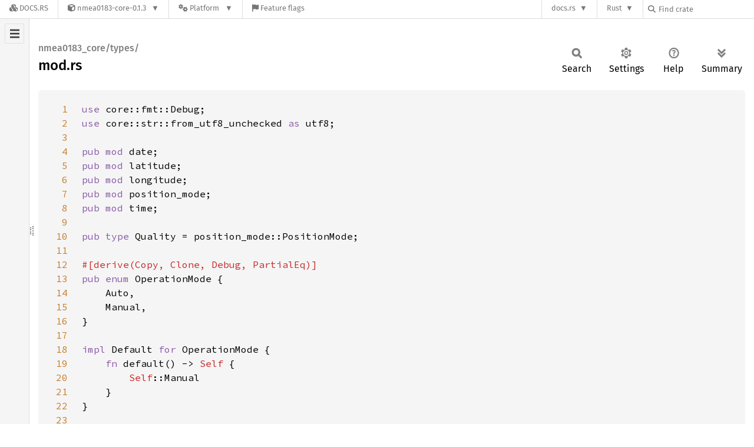

--- FILE ---
content_type: text/html; charset=utf-8
request_url: https://docs.rs/nmea0183-core/0.1.3/src/nmea0183_core/types/mod.rs.html
body_size: 6841
content:
<!DOCTYPE html><html lang="en"><head><meta charset="utf-8"><meta name="viewport" content="width=device-width, initial-scale=1.0"><meta name="generator" content="rustdoc"><meta name="description" content="Source of the Rust file `src/types/mod.rs`."><title>mod.rs - source</title><script>if(window.location.protocol!=="file:")document.head.insertAdjacentHTML("beforeend","SourceSerif4-Regular-6b053e98.ttf.woff2,FiraSans-Italic-81dc35de.woff2,FiraSans-Regular-0fe48ade.woff2,FiraSans-MediumItalic-ccf7e434.woff2,FiraSans-Medium-e1aa3f0a.woff2,SourceCodePro-Regular-8badfe75.ttf.woff2,SourceCodePro-Semibold-aa29a496.ttf.woff2".split(",").map(f=>`<link rel="preload" as="font" type="font/woff2"href="/-/rustdoc.static/${f}">`).join(""))</script><link rel="stylesheet" href="/-/rustdoc.static/normalize-9960930a.css"><link rel="stylesheet" href="/-/static/vendored.css?0-1-0-70ee01e6-2026-01-16" media="all" /><link rel="stylesheet" href="/-/rustdoc.static/rustdoc-528d32ef.css"><meta name="rustdoc-vars" data-root-path="../../../" data-static-root-path="/-/rustdoc.static/" data-current-crate="nmea0183_core" data-themes="" data-resource-suffix="-20250823-1.91.0-nightly-69b76df90" data-rustdoc-version="1.91.0-nightly (69b76df90 2025-08-23)" data-channel="nightly" data-search-js="search-5fc2c5c0.js" data-stringdex-js="stringdex-0e748618.js" data-settings-js="settings-c38705f0.js" ><script src="/-/rustdoc.static/storage-e2aeef58.js"></script><script defer src="/-/rustdoc.static/src-script-813739b1.js"></script><script defer src="../../../src-files-20250823-1.91.0-nightly-69b76df90.js"></script><script defer src="/-/rustdoc.static/main-17c00ba7.js"></script><noscript><link rel="stylesheet" href="/-/rustdoc.static/noscript-32bb7600.css"></noscript><link rel="alternate icon" type="image/png" href="/-/rustdoc.static/favicon-32x32-6580c154.png"><link rel="icon" type="image/svg+xml" href="/-/rustdoc.static/favicon-044be391.svg"><link rel="stylesheet" href="/-/static/rustdoc-2025-08-20.css?0-1-0-70ee01e6-2026-01-16" media="all" /><link rel="stylesheet" href="/-/static/font-awesome.css?0-1-0-70ee01e6-2026-01-16" media="all" />

<link rel="search" href="/-/static/opensearch.xml" type="application/opensearchdescription+xml" title="Docs.rs" />

<script type="text/javascript">(function() {
    function applyTheme(theme) {
        if (theme) {
            document.documentElement.dataset.docsRsTheme = theme;
        }
    }

    window.addEventListener("storage", ev => {
        if (ev.key === "rustdoc-theme") {
            applyTheme(ev.newValue);
        }
    });

    // see ./storage-change-detection.html for details
    window.addEventListener("message", ev => {
        if (ev.data && ev.data.storage && ev.data.storage.key === "rustdoc-theme") {
            applyTheme(ev.data.storage.value);
        }
    });

    applyTheme(window.localStorage.getItem("rustdoc-theme"));
})();</script></head><body class="rustdoc-page">
<div class="nav-container">
    <div class="container">
        <div class="pure-menu pure-menu-horizontal" role="navigation" aria-label="Main navigation">
            <form action="/releases/search"
                  method="GET"
                  id="nav-search-form"
                  class="landing-search-form-nav  ">

                
                <a href="/" class="pure-menu-heading pure-menu-link docsrs-logo" aria-label="Docs.rs">
                    <span title="Docs.rs"><span class="fa fa-solid fa-cubes " aria-hidden="true"></span></span>
                    <span class="title">Docs.rs</span>
                </a><ul class="pure-menu-list">
    <script id="crate-metadata" type="application/json">
        
        {
            "name": "nmea0183-core",
            "version": "0.1.3"
        }
    </script><li class="pure-menu-item pure-menu-has-children">
            <a href="#" class="pure-menu-link crate-name" title="implement NMEA0183 protocol without parsing floating point">
                <span class="fa fa-solid fa-cube " aria-hidden="true"></span>
                <span class="title">nmea0183-core-0.1.3</span>
            </a><div class="pure-menu-children package-details-menu">
                
                <ul class="pure-menu-list menu-item-divided">
                    <li class="pure-menu-heading" id="crate-title">
                        nmea0183-core 0.1.3
                        <span id="clipboard" class="svg-clipboard" title="Copy crate name and version information"></span>
                    </li><li class="pure-menu-item">
                        <a href="/crate/nmea0183-core/0.1.3" class="pure-menu-link description" title="See nmea0183-core in docs.rs">
                            <span class="fa fa-solid fa-cube " aria-hidden="true"></span> Docs.rs crate page
                        </a>
                    </li><li class="pure-menu-item">
                            <span class="pure-menu-link description"><span class="fa fa-solid fa-scale-unbalanced-flip " aria-hidden="true"></span>
                            <a href="https://spdx.org/licenses/MIT" class="pure-menu-sublink">MIT</a></span>
                        </li></ul>

                <div class="pure-g menu-item-divided">
                    <div class="pure-u-1-2 right-border">
                        <ul class="pure-menu-list">
                            <li class="pure-menu-heading">Links</li>

                            <li class="pure-menu-item">
                                <a href="https://crates.io/crates/nmea0183-core" class="pure-menu-link" title="See nmea0183-core in crates.io">
                                    <span class="fa fa-solid fa-cube " aria-hidden="true"></span> crates.io
                                </a>
                            </li>

                            
                            <li class="pure-menu-item">
                                <a href="/crate/nmea0183-core/0.1.3/source/" title="Browse source of nmea0183-core-0.1.3" class="pure-menu-link">
                                    <span class="fa fa-solid fa-folder-open " aria-hidden="true"></span> Source
                                </a>
                            </li>
                        </ul>
                    </div><div class="pure-u-1-2">
                        <ul class="pure-menu-list" id="topbar-owners">
                            <li class="pure-menu-heading">Owners</li><li class="pure-menu-item">
                                    <a href="https://crates.io/users/qiuchengxuan" class="pure-menu-link">
                                        <span class="fa fa-solid fa-user " aria-hidden="true"></span> qiuchengxuan
                                    </a>
                                </li></ul>
                    </div>
                </div>

                <div class="pure-g menu-item-divided">
                    <div class="pure-u-1-2 right-border">
                        <ul class="pure-menu-list">
                            <li class="pure-menu-heading">Dependencies</li>

                            
                            <li class="pure-menu-item">
                                <div class="pure-menu pure-menu-scrollable sub-menu" tabindex="-1">
                                    <ul class="pure-menu-list">
                                        <li class="pure-menu-item"><a href="/micromath/^1.0/" class="pure-menu-link">
                micromath ^1.0
                
                    <i class="dependencies normal">normal</i>
                    
                
            </a>
        </li><li class="pure-menu-item"><a href="/pretty_assertions/^0.4/" class="pure-menu-link">
                pretty_assertions ^0.4
                
                    <i class="dependencies dev">dev</i>
                    
                
            </a>
        </li>
                                    </ul>
                                </div>
                            </li>
                        </ul>
                    </div>

                    <div class="pure-u-1-2">
                        <ul class="pure-menu-list">
                            <li class="pure-menu-heading">Versions</li>

                            <li class="pure-menu-item">
                                <div class="pure-menu pure-menu-scrollable sub-menu" id="releases-list" tabindex="-1" data-url="/crate/nmea0183-core/0.1.3/menus/releases/src/nmea0183_core/types/mod.rs.html">
                                    <span class="rotate"><span class="fa fa-solid fa-spinner " aria-hidden="true"></span></span>
                                </div>
                            </li>
                        </ul>
                    </div>
                </div>
                    
                    
                    <div class="pure-g">
                        <div class="pure-u-1">
                            <ul class="pure-menu-list">
                                <li>
                                    <a href="/crate/nmea0183-core/0.1.3" class="pure-menu-link">
                                        <b>0%</b>
                                        of the crate is documented
                                    </a>
                                </li>
                            </ul>
                        </div>
                    </div></div>
        </li><li class="pure-menu-item pure-menu-has-children">
                <a href="#" class="pure-menu-link" aria-label="Platform">
                    <span class="fa fa-solid fa-gears " aria-hidden="true"></span>
                    <span class="title">Platform</span>
                </a>

                
                <ul class="pure-menu-children" id="platforms" data-url="/crate/nmea0183-core/0.1.3/menus/platforms/src/nmea0183_core/types/mod.rs.html"><li class="pure-menu-item">
            <a href="/crate/nmea0183-core/0.1.3/target-redirect/i686-pc-windows-msvc/src/nmea0183_core/types/mod.rs.html" class="pure-menu-link" data-fragment="retain" rel="nofollow">i686-pc-windows-msvc</a>
        </li><li class="pure-menu-item">
            <a href="/crate/nmea0183-core/0.1.3/target-redirect/i686-unknown-linux-gnu/src/nmea0183_core/types/mod.rs.html" class="pure-menu-link" data-fragment="retain" rel="nofollow">i686-unknown-linux-gnu</a>
        </li><li class="pure-menu-item">
            <a href="/crate/nmea0183-core/0.1.3/target-redirect/x86_64-apple-darwin/src/nmea0183_core/types/mod.rs.html" class="pure-menu-link" data-fragment="retain" rel="nofollow">x86_64-apple-darwin</a>
        </li><li class="pure-menu-item">
            <a href="/crate/nmea0183-core/0.1.3/target-redirect/x86_64-pc-windows-msvc/src/nmea0183_core/types/mod.rs.html" class="pure-menu-link" data-fragment="retain" rel="nofollow">x86_64-pc-windows-msvc</a>
        </li><li class="pure-menu-item">
            <a href="/crate/nmea0183-core/0.1.3/target-redirect/src/nmea0183_core/types/mod.rs.html" class="pure-menu-link" data-fragment="retain" rel="nofollow">x86_64-unknown-linux-gnu</a>
        </li></ul>
            </li><li class="pure-menu-item">
                <a href="/crate/nmea0183-core/0.1.3/features" title="Browse available feature flags of nmea0183-core-0.1.3" class="pure-menu-link">
                    <span class="fa fa-solid fa-flag " aria-hidden="true"></span>
                    <span class="title">Feature flags</span>
                </a>
            </li>
        
    
</ul><div class="spacer"></div>
                
                

<ul class="pure-menu-list">
                    <li class="pure-menu-item pure-menu-has-children">
                        <a href="#" class="pure-menu-link" aria-label="docs.rs">docs.rs</a>
                        <ul class="pure-menu-children aligned-icons"><li class="pure-menu-item"><a class="pure-menu-link" href="/about"><span class="fa fa-solid fa-circle-info " aria-hidden="true"></span> About docs.rs</a></li><li class="pure-menu-item"><a class="pure-menu-link" href="/about/badges"><span class="fa fa-brands fa-fonticons " aria-hidden="true"></span> Badges</a></li><li class="pure-menu-item"><a class="pure-menu-link" href="/about/builds"><span class="fa fa-solid fa-gears " aria-hidden="true"></span> Builds</a></li><li class="pure-menu-item"><a class="pure-menu-link" href="/about/metadata"><span class="fa fa-solid fa-table " aria-hidden="true"></span> Metadata</a></li><li class="pure-menu-item"><a class="pure-menu-link" href="/about/redirections"><span class="fa fa-solid fa-road " aria-hidden="true"></span> Shorthand URLs</a></li><li class="pure-menu-item"><a class="pure-menu-link" href="/about/download"><span class="fa fa-solid fa-download " aria-hidden="true"></span> Download</a></li><li class="pure-menu-item"><a class="pure-menu-link" href="/about/rustdoc-json"><span class="fa fa-solid fa-file-code " aria-hidden="true"></span> Rustdoc JSON</a></li><li class="pure-menu-item"><a class="pure-menu-link" href="/releases/queue"><span class="fa fa-solid fa-gears " aria-hidden="true"></span> Build queue</a></li><li class="pure-menu-item"><a class="pure-menu-link" href="https://foundation.rust-lang.org/policies/privacy-policy/#docs.rs" target="_blank"><span class="fa fa-solid fa-shield-halved " aria-hidden="true"></span> Privacy policy</a></li>
                        </ul>
                    </li>
                </ul>
                <ul class="pure-menu-list"><li class="pure-menu-item pure-menu-has-children">
                        <a href="#" class="pure-menu-link" aria-label="Rust">Rust</a>
                        <ul class="pure-menu-children">
                            <li class="pure-menu-item"><a class="pure-menu-link" href="https://www.rust-lang.org/" target="_blank">Rust website</a></li>
                            <li class="pure-menu-item"><a class="pure-menu-link" href="https://doc.rust-lang.org/book/" target="_blank">The Book</a></li>

                            <li class="pure-menu-item"><a class="pure-menu-link" href="https://doc.rust-lang.org/std/" target="_blank">Standard Library API Reference</a></li>

                            <li class="pure-menu-item"><a class="pure-menu-link" href="https://doc.rust-lang.org/rust-by-example/" target="_blank">Rust by Example</a></li>

                            <li class="pure-menu-item"><a class="pure-menu-link" href="https://doc.rust-lang.org/cargo/guide/" target="_blank">The Cargo Guide</a></li>

                            <li class="pure-menu-item"><a class="pure-menu-link" href="https://doc.rust-lang.org/nightly/clippy" target="_blank">Clippy Documentation</a></li>
                        </ul>
                    </li>
                </ul>
                
                <div id="search-input-nav">
                    <label for="nav-search">
                        <span class="fa fa-solid fa-magnifying-glass " aria-hidden="true"></span>
                    </label>

                    
                    
                    <input id="nav-search" name="query" type="text" aria-label="Find crate by search query" tabindex="-1"
                        placeholder="Find crate"
                        >
                </div>
            </form>
        </div>
    </div>
</div><div class="rustdoc src container-rustdoc" id="rustdoc_body_wrapper" tabindex="-1"><script async src="/-/static/menu.js?0-1-0-70ee01e6-2026-01-16"></script>
<script async src="/-/static/index.js?0-1-0-70ee01e6-2026-01-16"></script>

<iframe src="/-/storage-change-detection.html" width="0" height="0" style="display: none"></iframe><!--[if lte IE 11]><div class="warning">This old browser is unsupported and will most likely display funky things.</div><![endif]--><nav class="sidebar"><div class="src-sidebar-title"><h2>Files</h2></div></nav><div class="sidebar-resizer" title="Drag to resize sidebar"></div><main><section id="main-content" class="content"><div class="main-heading"><h1><div class="sub-heading">nmea0183_core/types/</div>mod.rs</h1><rustdoc-toolbar></rustdoc-toolbar></div><div class="example-wrap digits-3"><pre class="rust"><code><a href=#1 id=1 data-nosnippet>1</a><span class="kw">use </span>core::fmt::Debug;
<a href=#2 id=2 data-nosnippet>2</a><span class="kw">use </span>core::str::from_utf8_unchecked <span class="kw">as </span>utf8;
<a href=#3 id=3 data-nosnippet>3</a>
<a href=#4 id=4 data-nosnippet>4</a><span class="kw">pub mod </span>date;
<a href=#5 id=5 data-nosnippet>5</a><span class="kw">pub mod </span>latitude;
<a href=#6 id=6 data-nosnippet>6</a><span class="kw">pub mod </span>longitude;
<a href=#7 id=7 data-nosnippet>7</a><span class="kw">pub mod </span>position_mode;
<a href=#8 id=8 data-nosnippet>8</a><span class="kw">pub mod </span>time;
<a href=#9 id=9 data-nosnippet>9</a>
<a href=#10 id=10 data-nosnippet>10</a><span class="kw">pub type </span>Quality = position_mode::PositionMode;
<a href=#11 id=11 data-nosnippet>11</a>
<a href=#12 id=12 data-nosnippet>12</a><span class="attr">#[derive(Copy, Clone, Debug, PartialEq)]
<a href=#13 id=13 data-nosnippet>13</a></span><span class="kw">pub enum </span>OperationMode {
<a href=#14 id=14 data-nosnippet>14</a>    Auto,
<a href=#15 id=15 data-nosnippet>15</a>    Manual,
<a href=#16 id=16 data-nosnippet>16</a>}
<a href=#17 id=17 data-nosnippet>17</a>
<a href=#18 id=18 data-nosnippet>18</a><span class="kw">impl </span>Default <span class="kw">for </span>OperationMode {
<a href=#19 id=19 data-nosnippet>19</a>    <span class="kw">fn </span>default() -&gt; <span class="self">Self </span>{
<a href=#20 id=20 data-nosnippet>20</a>        <span class="self">Self</span>::Manual
<a href=#21 id=21 data-nosnippet>21</a>    }
<a href=#22 id=22 data-nosnippet>22</a>}
<a href=#23 id=23 data-nosnippet>23</a>
<a href=#24 id=24 data-nosnippet>24</a><span class="kw">impl </span>From&lt;<span class="kw-2">&amp;</span>[u8]&gt; <span class="kw">for </span>OperationMode {
<a href=#25 id=25 data-nosnippet>25</a>    <span class="kw">fn </span>from(bytes: <span class="kw-2">&amp;</span>[u8]) -&gt; <span class="self">Self </span>{
<a href=#26 id=26 data-nosnippet>26</a>        <span class="kw">match </span>bytes.first().map(|<span class="kw-2">&amp;</span>b| b).unwrap_or(<span class="string">b'M'</span>) {
<a href=#27 id=27 data-nosnippet>27</a>            <span class="string">b'A' </span>=&gt; <span class="self">Self</span>::Auto,
<a href=#28 id=28 data-nosnippet>28</a>            <span class="string">b'M' </span>=&gt; <span class="self">Self</span>::Manual,
<a href=#29 id=29 data-nosnippet>29</a>            <span class="kw">_ </span>=&gt; <span class="self">Self</span>::Manual,
<a href=#30 id=30 data-nosnippet>30</a>        }
<a href=#31 id=31 data-nosnippet>31</a>    }
<a href=#32 id=32 data-nosnippet>32</a>}
<a href=#33 id=33 data-nosnippet>33</a>
<a href=#34 id=34 data-nosnippet>34</a><span class="attr">#[derive(Copy, Clone, Debug, PartialEq)]
<a href=#35 id=35 data-nosnippet>35</a></span><span class="kw">pub enum </span>NavigationMode {
<a href=#36 id=36 data-nosnippet>36</a>    NoFix,
<a href=#37 id=37 data-nosnippet>37</a>    _3DFix,
<a href=#38 id=38 data-nosnippet>38</a>    _2DFix,
<a href=#39 id=39 data-nosnippet>39</a>}
<a href=#40 id=40 data-nosnippet>40</a>
<a href=#41 id=41 data-nosnippet>41</a><span class="kw">impl </span>Default <span class="kw">for </span>NavigationMode {
<a href=#42 id=42 data-nosnippet>42</a>    <span class="kw">fn </span>default() -&gt; <span class="self">Self </span>{
<a href=#43 id=43 data-nosnippet>43</a>        <span class="self">Self</span>::NoFix
<a href=#44 id=44 data-nosnippet>44</a>    }
<a href=#45 id=45 data-nosnippet>45</a>}
<a href=#46 id=46 data-nosnippet>46</a>
<a href=#47 id=47 data-nosnippet>47</a><span class="kw">impl </span>From&lt;<span class="kw-2">&amp;</span>[u8]&gt; <span class="kw">for </span>NavigationMode {
<a href=#48 id=48 data-nosnippet>48</a>    <span class="kw">fn </span>from(bytes: <span class="kw-2">&amp;</span>[u8]) -&gt; <span class="self">Self </span>{
<a href=#49 id=49 data-nosnippet>49</a>        <span class="kw">match </span>bytes.first().map(|<span class="kw-2">&amp;</span>b| b).unwrap_or(<span class="string">b'1'</span>) {
<a href=#50 id=50 data-nosnippet>50</a>            <span class="string">b'1' </span>=&gt; <span class="self">Self</span>::NoFix,
<a href=#51 id=51 data-nosnippet>51</a>            <span class="string">b'2' </span>=&gt; <span class="self">Self</span>::_2DFix,
<a href=#52 id=52 data-nosnippet>52</a>            <span class="string">b'3' </span>=&gt; <span class="self">Self</span>::_3DFix,
<a href=#53 id=53 data-nosnippet>53</a>            <span class="kw">_ </span>=&gt; <span class="self">Self</span>::NoFix,
<a href=#54 id=54 data-nosnippet>54</a>        }
<a href=#55 id=55 data-nosnippet>55</a>    }
<a href=#56 id=56 data-nosnippet>56</a>}
<a href=#57 id=57 data-nosnippet>57</a>
<a href=#58 id=58 data-nosnippet>58</a><span class="attr">#[derive(Copy, Clone, Default, Debug, PartialEq)]
<a href=#59 id=59 data-nosnippet>59</a></span><span class="kw">pub struct </span>Status(<span class="kw">pub </span>bool);
<a href=#60 id=60 data-nosnippet>60</a>
<a href=#61 id=61 data-nosnippet>61</a><span class="kw">impl </span>From&lt;<span class="kw-2">&amp;</span>[u8]&gt; <span class="kw">for </span>Status {
<a href=#62 id=62 data-nosnippet>62</a>    <span class="kw">fn </span>from(bytes: <span class="kw-2">&amp;</span>[u8]) -&gt; <span class="self">Self </span>{
<a href=#63 id=63 data-nosnippet>63</a>        <span class="self">Self</span>(bytes.first().map(|<span class="kw-2">&amp;</span>b| b).unwrap_or(<span class="string">b'V'</span>) == <span class="string">b'A'</span>)
<a href=#64 id=64 data-nosnippet>64</a>    }
<a href=#65 id=65 data-nosnippet>65</a>}
<a href=#66 id=66 data-nosnippet>66</a>
<a href=#67 id=67 data-nosnippet>67</a><span class="attr">#[derive(Copy, Clone, Default, PartialEq)]
<a href=#68 id=68 data-nosnippet>68</a></span><span class="kw">pub struct </span>IntegerDecimal(isize);
<a href=#69 id=69 data-nosnippet>69</a>
<a href=#70 id=70 data-nosnippet>70</a><span class="kw">impl </span>IntegerDecimal {
<a href=#71 id=71 data-nosnippet>71</a>    <span class="kw">pub fn </span>new(value: isize, decimal_length: u8) -&gt; <span class="self">Self </span>{
<a href=#72 id=72 data-nosnippet>72</a>        <span class="self">Self</span>(value &lt;&lt; <span class="number">8 </span>| decimal_length <span class="kw">as </span>isize)
<a href=#73 id=73 data-nosnippet>73</a>    }
<a href=#74 id=74 data-nosnippet>74</a>
<a href=#75 id=75 data-nosnippet>75</a>    <span class="kw">pub fn </span>decimal_length(<span class="self">self</span>) -&gt; u8 {
<a href=#76 id=76 data-nosnippet>76</a>        <span class="self">self</span>.<span class="number">0 </span><span class="kw">as </span>u8
<a href=#77 id=77 data-nosnippet>77</a>    }
<a href=#78 id=78 data-nosnippet>78</a>
<a href=#79 id=79 data-nosnippet>79</a>    <span class="kw">pub fn </span>exp(<span class="self">self</span>) -&gt; usize {
<a href=#80 id=80 data-nosnippet>80</a>        <span class="kw">let </span>decimal_length = <span class="self">self</span>.<span class="number">0 </span><span class="kw">as </span>u8;
<a href=#81 id=81 data-nosnippet>81</a>        <span class="number">10_usize</span>.pow(decimal_length <span class="kw">as </span>u32)
<a href=#82 id=82 data-nosnippet>82</a>    }
<a href=#83 id=83 data-nosnippet>83</a>
<a href=#84 id=84 data-nosnippet>84</a>    <span class="kw">pub fn </span>integer(<span class="self">self</span>) -&gt; isize {
<a href=#85 id=85 data-nosnippet>85</a>        <span class="kw">let </span>number = <span class="self">self</span>.<span class="number">0 </span>&gt;&gt; <span class="number">8</span>;
<a href=#86 id=86 data-nosnippet>86</a>        number / <span class="self">self</span>.exp() <span class="kw">as </span>isize
<a href=#87 id=87 data-nosnippet>87</a>    }
<a href=#88 id=88 data-nosnippet>88</a>
<a href=#89 id=89 data-nosnippet>89</a>    <span class="kw">pub fn </span>decimal(<span class="self">self</span>) -&gt; usize {
<a href=#90 id=90 data-nosnippet>90</a>        <span class="kw">let </span>number = <span class="self">self</span>.<span class="number">0 </span>&gt;&gt; <span class="number">8</span>;
<a href=#91 id=91 data-nosnippet>91</a>        <span class="kw">let </span>number = <span class="kw">if </span>number &lt; <span class="number">0 </span>{ -number } <span class="kw">else </span>{ number } <span class="kw">as </span>usize;
<a href=#92 id=92 data-nosnippet>92</a>        number % <span class="self">self</span>.exp()
<a href=#93 id=93 data-nosnippet>93</a>    }
<a href=#94 id=94 data-nosnippet>94</a>}
<a href=#95 id=95 data-nosnippet>95</a>
<a href=#96 id=96 data-nosnippet>96</a><span class="kw">impl </span>core::ops::AddAssign&lt;isize&gt; <span class="kw">for </span>IntegerDecimal {
<a href=#97 id=97 data-nosnippet>97</a>    <span class="kw">fn </span>add_assign(<span class="kw-2">&amp;mut </span><span class="self">self</span>, value: isize) {
<a href=#98 id=98 data-nosnippet>98</a>        <span class="self">self</span>.<span class="number">0 </span>+= value * <span class="self">self</span>.exp() <span class="kw">as </span>isize
<a href=#99 id=99 data-nosnippet>99</a>    }
<a href=#100 id=100 data-nosnippet>100</a>}
<a href=#101 id=101 data-nosnippet>101</a>
<a href=#102 id=102 data-nosnippet>102</a><span class="kw">impl </span>Into&lt;f32&gt; <span class="kw">for </span>IntegerDecimal {
<a href=#103 id=103 data-nosnippet>103</a>    <span class="kw">fn </span>into(<span class="self">self</span>) -&gt; f32 {
<a href=#104 id=104 data-nosnippet>104</a>        <span class="kw">let </span>number = <span class="self">self</span>.<span class="number">0 </span>&gt;&gt; <span class="number">8</span>;
<a href=#105 id=105 data-nosnippet>105</a>        number <span class="kw">as </span>f32 / <span class="self">self</span>.exp() <span class="kw">as </span>f32
<a href=#106 id=106 data-nosnippet>106</a>    }
<a href=#107 id=107 data-nosnippet>107</a>}
<a href=#108 id=108 data-nosnippet>108</a>
<a href=#109 id=109 data-nosnippet>109</a><span class="kw">impl </span>Debug <span class="kw">for </span>IntegerDecimal {
<a href=#110 id=110 data-nosnippet>110</a>    <span class="kw">fn </span>fmt(<span class="kw-2">&amp;</span><span class="self">self</span>, f: <span class="kw-2">&amp;mut </span>core::fmt::Formatter) -&gt; core::fmt::Result {
<a href=#111 id=111 data-nosnippet>111</a>        <span class="macro">write!</span>(f, <span class="string">"{}.{}#{}"</span>, <span class="self">self</span>.integer(), <span class="self">self</span>.decimal(), <span class="self">self</span>.decimal_length())
<a href=#112 id=112 data-nosnippet>112</a>    }
<a href=#113 id=113 data-nosnippet>113</a>}
<a href=#114 id=114 data-nosnippet>114</a>
<a href=#115 id=115 data-nosnippet>115</a><span class="kw">impl </span>From&lt;<span class="kw-2">&amp;</span>[u8]&gt; <span class="kw">for </span>IntegerDecimal {
<a href=#116 id=116 data-nosnippet>116</a>    <span class="kw">fn </span>from(bytes: <span class="kw-2">&amp;</span>[u8]) -&gt; <span class="self">Self </span>{
<a href=#117 id=117 data-nosnippet>117</a>        <span class="kw">if </span>bytes.len() == <span class="number">0 </span>{
<a href=#118 id=118 data-nosnippet>118</a>            <span class="kw">return </span><span class="self">Self</span>::default();
<a href=#119 id=119 data-nosnippet>119</a>        }
<a href=#120 id=120 data-nosnippet>120</a>        <span class="kw">let </span><span class="kw-2">mut </span>splitted = bytes.split(|<span class="kw-2">&amp;</span>b| b == <span class="string">b'.'</span>);
<a href=#121 id=121 data-nosnippet>121</a>        <span class="kw">let </span><span class="kw-2">mut </span>integer = <span class="number">0</span>;
<a href=#122 id=122 data-nosnippet>122</a>        <span class="kw">if let </span><span class="prelude-val">Some</span>(field) = splitted.next() {
<a href=#123 id=123 data-nosnippet>123</a>            integer = <span class="kw">unsafe </span>{ utf8(field) }.parse().unwrap_or_default();
<a href=#124 id=124 data-nosnippet>124</a>        }
<a href=#125 id=125 data-nosnippet>125</a>        <span class="kw">let </span><span class="kw-2">mut </span>decimal_length = <span class="number">0</span>;
<a href=#126 id=126 data-nosnippet>126</a>        <span class="kw">let </span><span class="kw-2">mut </span>decimal = <span class="number">0</span>;
<a href=#127 id=127 data-nosnippet>127</a>        <span class="kw">if let </span><span class="prelude-val">Some</span>(field) = splitted.next() {
<a href=#128 id=128 data-nosnippet>128</a>            decimal_length = core::cmp::min(field.len(), <span class="number">255</span>);
<a href=#129 id=129 data-nosnippet>129</a>            decimal = <span class="kw">unsafe </span>{ utf8(<span class="kw-2">&amp;</span>field[..decimal_length]) }.parse().unwrap_or_default();
<a href=#130 id=130 data-nosnippet>130</a>            <span class="kw">if </span>integer &lt; <span class="number">0 </span>{
<a href=#131 id=131 data-nosnippet>131</a>                decimal = -decimal
<a href=#132 id=132 data-nosnippet>132</a>            }
<a href=#133 id=133 data-nosnippet>133</a>        }
<a href=#134 id=134 data-nosnippet>134</a>        <span class="kw">let </span>exp = <span class="number">10_isize</span>.pow(decimal_length <span class="kw">as </span>u32);
<a href=#135 id=135 data-nosnippet>135</a>        <span class="self">Self</span>::new(integer * exp + decimal, decimal_length <span class="kw">as </span>u8)
<a href=#136 id=136 data-nosnippet>136</a>    }
<a href=#137 id=137 data-nosnippet>137</a>}</code></pre></div></section></main></div></body></html>

--- FILE ---
content_type: text/javascript
request_url: https://docs.rs/nmea0183-core/0.1.3/src-files-20250823-1.91.0-nightly-69b76df90.js
body_size: -160
content:
createSrcSidebar('[["nmea0183_core",["",[["messages",[],["gga.rs","gns.rs","gsa.rs","mod.rs","rmc.rs"]],["types",[],["date.rs","latitude.rs","longitude.rs","mod.rs","position_mode.rs","time.rs"]]],["lib.rs","message.rs"]]]]');
//{"start":19,"fragment_lengths":[203]}